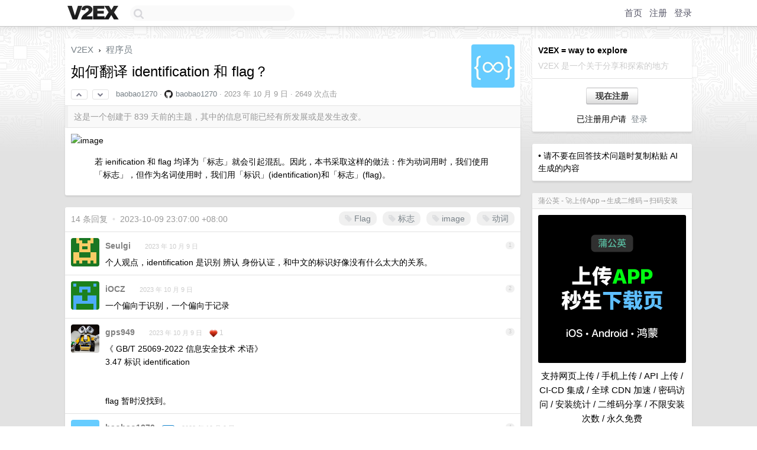

--- FILE ---
content_type: text/html; charset=UTF-8
request_url: https://fast.v2ex.com/t/980081
body_size: 9049
content:
<!DOCTYPE html>
<html lang="zh-CN">
<head>
    <meta name="Content-Type" content="text/html;charset=utf-8">
    <meta name="Referrer" content="unsafe-url">
    <meta content="True" name="HandheldFriendly">
    
    <meta name="theme-color" content="#ffffff">
    
    
    <meta name="apple-mobile-web-app-capable" content="yes" />
<meta name="mobile-web-app-capable" content="yes" />
<meta name="detectify-verification" content="d0264f228155c7a1f72c3d91c17ce8fb" />
<meta name="p:domain_verify" content="b87e3b55b409494aab88c1610b05a5f0"/>
<meta name="alexaVerifyID" content="OFc8dmwZo7ttU4UCnDh1rKDtLlY" />
<meta name="baidu-site-verification" content="D00WizvYyr" />
<meta name="msvalidate.01" content="D9B08FEA08E3DA402BF07ABAB61D77DE" />
<meta property="wb:webmaster" content="f2f4cb229bda06a4" />
<meta name="google-site-verification" content="LM_cJR94XJIqcYJeOCscGVMWdaRUvmyz6cVOqkFplaU" />
<meta name="wwads-cn-verify" content="c8ffe9a587b126f152ed3d89a146b445" />
<script type="text/javascript" src="https://cdn.wwads.cn/js/makemoney.js" async></script>
<script async src="https://pagead2.googlesyndication.com/pagead/js/adsbygoogle.js?client=ca-pub-5060390720525238"
     crossorigin="anonymous"></script>
    
    <title>如何翻译 identification 和 flag？ - V2EX</title>
    <link rel="dns-prefetch" href="https://static.v2ex.com/" />
<link rel="dns-prefetch" href="https://cdn.v2ex.com/" />
<link rel="dns-prefetch" href="https://i.v2ex.co/" />
<link rel="dns-prefetch" href="https://www.google-analytics.com/" />    
    <style>
        body {
            min-width: 820px;
            font-family: "Helvetica Neue", "Luxi Sans", "Segoe UI", "Hiragino Sans GB", "Microsoft Yahei", sans-serif, "Apple Logo";
        }
    </style>
    <link rel="stylesheet" type="text/css" media="screen" href="/assets/c5cbeb747d47558e3043308a6db51d2046fbbcae-combo.css?t=1769345400">
    
    <script>
        const SITE_NIGHT = 0;
    </script>
    <link rel="stylesheet" href="/static/css/vendor/tomorrow.css?v=3c006808236080a5d98ba4e64b8f323f" type="text/css">
    
    <link rel="icon" sizes="192x192" href="/static/icon-192.png">
    <link rel="apple-touch-icon" sizes="180x180" href="/static/apple-touch-icon-180.png?v=91e795b8b5d9e2cbf2d886c3d4b7d63c">
    
    <link rel="shortcut icon" href="/static/favicon.ico" type="image/png">
    
    
    <link rel="manifest" href="/manifest.webmanifest">
    <script>
        const LANG = 'zhcn';
        const FEATURES = ['search', 'favorite-nodes-sort'];
    </script>
    <script src="/assets/e018fd2b900d7499242ac6e8286c94e0e0cc8e0d-combo.js?t=1769345400" defer></script>
    <meta name="description" content="程序员 - @baobao1270 - ![image]( https://image-host-1251131545.file.myqcloud.com/cos-uploader/2023-10-09-00-45-44-UTC-eee8b">
    
    
    <link rel="canonical" href="https://www.v2ex.com/t/980081">
    
    


<meta property="og:locale" content="zh_CN" />
<meta property="og:type" content="article" />
<meta property="og:title" content="如何翻译 identification 和 flag？ - V2EX" />
<meta property="og:description" content="程序员 - @baobao1270 - ![image]( https://image-host-1251131545.file.myqcloud.com/cos-uploader/2023-10-09-00-45-44-UTC-eee8b" />
<meta property="og:url" content="https://www.v2ex.com/t/980081" />
<meta property="og:site_name" content="V2EX" />

<meta property="article:tag" content="programmer" />
<meta property="article:section" content="程序员" />
<meta property="article:published_time" content="2023-10-09T00:47:56Z" />

<meta name="twitter:card" content="summary" />
<meta name="twitter:description" content="程序员 - @baobao1270 - ![image]( https://image-host-1251131545.file.myqcloud.com/cos-uploader/2023-10-09-00-45-44-UTC-eee8b" />
<meta name="twitter:title" content="如何翻译 identification 和 flag？ - V2EX" />
<meta name="twitter:image" content="https://cdn.v2ex.com/avatar/d18d/28b5/114915_large.png?m=1736950860" />
<meta name="twitter:site" content="@V2EX" />
<meta name="twitter:creator" content="@V2EX" />
<link rel="top" title="回到顶部" href="#">


<link rel="amphtml" href="https://www.v2ex.com/amp/t/980081" />
<script>
const topicId = 980081;
var once = "47516";

document.addEventListener("DOMContentLoaded", () => {
    protectTraffic();

    if (typeof reloadTopicTips !== 'undefined') {
        window.reloadTopicTips = reloadTopicTips;
    }

    const observer = new IntersectionObserver(
        ([e]) => e.target.toggleAttribute('stuck', e.intersectionRatio < 1),
        {threshold: [1]}
    );

    observer.observe(document.getElementById('reply-box'));

    
    hljs.initHighlightingOnLoad();
    

    $('#Main').on('click', '.no, .ago', function () {
        location.hash = $(this).parents('.cell').prop('id');
    });

    

    // refresh once
    document.addEventListener('visibilitychange', e => {
        if (document.visibilityState === 'visible') {
            fetchOnce().then(once => {
                $('#once').val(once);
            });
        }
    });

    if (location.search.indexOf('p=') > -1) {
    const p = Number(location.search.split('p=')[1].split('&')[0]);
    if (p) {
        const key = 'tp980081';
        if (lscache.set(key, p, 60 * 24 * 30)) { // 30 days
            console.log(`Saved topic page number to ${key}: ` + p);
        }
    }
}

    
});
</script>
<script type="text/javascript">
function format(tpl) {
    var index = 1, items = arguments;
    return (tpl || '').replace(/{(\w*)}/g, function(match, p1) {
        return items[index++] || p1 || match;
    });
}
function loadCSS(url, callback) {
    return $('<link type="text/css" rel="stylesheet"/>')
        .attr({ href: url })
        .on('load', callback)
        .appendTo(document.head);
}
function lazyGist(element) {
    var $btn = $(element);
    var $self = $(element).parent();
    var $link = $self.find('a');
    $btn.prop('disabled', 'disabled').text('Loading...');
    $.getJSON(format('{}.json?callback=?', $link.prop('href').replace($link.prop('hash'), '')))
        .done(function(data) {
            loadCSS(data.stylesheet, function() {
                $self.replaceWith(data.div);
                $('.gist .gist-file .gist-meta a').filter(function() { return this.href === $link.prop('href'); }).parents('.gist-file').siblings().remove();
            });
        })
        .fail(function() { $self.replaceWith($('<a>').attr('href', url).text(url)); });
}
</script>


    
</head>
<body>
    
    
    <div id="Top">
        <div class="content">
            <div class="site-nav">
                <a href="/" name="top" title="way to explore"><div id="Logo"></div></a>
                <div id="search-container">
                    <input id="search" type="text" maxlength="128" autocomplete="off" tabindex="1">
                    <div id="search-result" class="box"></div>
                </div>
                <div class="tools" >
                
                    <a href="/" class="top">首页</a>
                    <a href="/signup" class="top">注册</a>
                    <a href="/signin" class="top">登录</a>
                
                </div>
            </div>
        </div>
    </div>
    
    <div id="Wrapper">
        <div class="content">
            
            <div id="Leftbar"></div>
            <div id="Rightbar">
                <div class="sep20"></div>
                
                    
                    <div class="box">
                        <div class="cell">
                            <strong>V2EX = way to explore</strong>
                            <div class="sep5"></div>
                            <span class="fade">V2EX 是一个关于分享和探索的地方</span>
                        </div>
                        <div class="inner">
                            <div class="sep5"></div>
                            <div align="center"><a href="/signup" class="super normal button">现在注册</a>
                            <div class="sep5"></div>
                            <div class="sep10"></div>
                            已注册用户请 &nbsp;<a href="/signin">登录</a></div>
                        </div>
                    </div>
                    
                    



        
        <div class="sep"></div>
        <div class="box">
            <div class="inner" id="node_sidebar">
                • 请不要在回答技术问题时复制粘贴 AI 生成的内容

<style type="text/css">
  #Wrapper {
    background-color: #e2e2e2;
    background-image: url("/static/img/shadow_light.png"), url("//cdn.v2ex.com/assets/bgs/circuit.png");
    background-repeat: repeat-x, repeat-x;
  }
  #Wrapper.Night {
  	background-color: #1f2e3d;
	background-image: url("/static/img/shadow.png"), url("//cdn.v2ex.com/assets/bgs/circuit_night.png");
	background-repeat: repeat-x, repeat-x;
  	background-size: 20px 20px, 162.5px 162.5px;
  }
</style>
                
            </div>
            
        </div>
        
    


                    
                    <div class="sep20"></div>
                    <div class="box" id="pro-campaign-container">
    <!-- Campaign content will be loaded here -->
</div>

<script>
document.addEventListener('DOMContentLoaded', function() {
    // Function to escape HTML entities
    function escapeHtml(text) {
        if (!text) return '';
        var div = document.createElement('div');
        div.textContent = text;
        return div.innerHTML;
    }

    // Function to render campaign based on display format
    function renderCampaign(campaign) {
        let html = '';
        let displayFormat = campaign.display_format || 'text-only';
        let title = escapeHtml(campaign.title);
        let description = escapeHtml(campaign.description);
        let callToAction = escapeHtml(campaign.call_to_action);
        let link = escapeHtml(campaign.link);

        // Check if required image URL is available for the display format, fallback to text-only if not
        if (displayFormat === 'small-with-description' && !campaign.img_small_url) {
            displayFormat = 'text-only';
        } else if (displayFormat === 'banner-only' && !campaign.img_banner_url) {
            displayFormat = 'text-only';
        } else if ((displayFormat === 'big-only' || displayFormat === 'big-with-description' || displayFormat === 'big-with-title-description-button') && !campaign.img_big_url) {
            displayFormat = 'text-only';
        }

        html = `<div class="pro-unit-title">${title}</div>`;
        switch(displayFormat) {
            case 'text-only':
                html += `
                    <div class="pro-unit">
                    <div class="pro-unit-description flex-one-row gap10">
                        <div onclick="window.open('${link}', '_blank')">${description}</div>
                        <div><a href="${link}" class="pro-unit-go" target="_blank">›</a>
                        </div>
                    </div>
                    </div>
                `;
                break;

            case 'small-with-description':
                html += `<div class="pro-unit flex-one-row">
                    ${campaign.img_small_cid ? `<div class="pro-unit-small-image">
                        <a href="${link}" target="_blank"><img src="${campaign.img_small_url}" class="pro-unit-img" style="max-width: 130px; max-height: 100px;" /></a>
                    </div>` : ''}
                    <div onclick="window.open('${link}', '_blank')" class="pro-unit-description">${description}</div>
                </div>`;
                break;

            case 'banner-only':
                html += `<div class="cell"><a href="${link}" target="_blank"><img src="${campaign.img_banner_url}" class="pro-unit-img" style="max-width: 250px; max-height: 60px; display: block; vertical-align: bottom;" /></a></div>`;
                break;

            case 'big-only':
                html += `<div class="cell"><a href="${link}" target="_blank"><img src="${campaign.img_big_url}" class="pro-unit-img" style="max-width: 500px; max-height: 500px; width: 100%; display: block; vertical-align: bottom;" /></a></div>`;
                break;

            case 'big-with-description':
                html += `<div class="inner" style="padding-bottom: 0px;"><a href="${link}" target="_blank"><img src="${campaign.img_big_url}" class="pro-unit-img" style="max-width: 500px; max-height: 500px; width: 100%; display: block; vertical-align: bottom;" /></a></div>`;
                html += `<div class="pro-unit-description flex-one-row gap10">
                    <div onclick="window.open('${link}', '_blank')">${description}</div>
                    <div><a href="${link}" class="pro-unit-go" target="_blank">›</a></div></div>`;
                break;

            case 'big-with-title-description-button':
                html += `<div class="inner" style="padding-bottom: 0px;"><a href="${link}" target="_blank"><img src="${campaign.img_big_url}" class="pro-unit-img" style="max-width: 500px; max-height: 500px; width: 100%; display: block; vertical-align: bottom;" /></a></div>`;
                html += `<div class="pro-unit-description">
                    <div style="text-align: center" onclick="window.open('${link}', '_blank')">${description}</div>
                    </div>`;
                html += `<div class="pro-unit-cta-container"><a href="${link}" target="_blank" class="pro-unit-cta">${callToAction}</a></div>`;
                break;

            default:
                html += `
                    <div class="pro-unit-description flex-one-row gap10">
                        <div onclick="window.open('${link}', '_blank')">${description}</div>
                        <div><a href="${link}" class="pro-unit-go" target="_blank">›</a></div>
                    </div>
                `;
        }

        html += `<div class="pro-unit-from flex-one-row gap10">
        <div>Promoted by <a href="/member/${campaign.member.username}" target="_blank">${campaign.member.username}</a></div>
        <div><a href="/pro/about" target="_blank" class="fade"><i class="fa fa-question-circle fade"></i> <span style="font-size: 12px; color: var(--color-fade)">PRO</span></a></div>
        </div>`

        return html;
    }

    // Load campaign from emitter
    var xhr = new XMLHttpRequest();
    xhr.open('GET', '/pro/emitter', true);
    xhr.setRequestHeader('Content-Type', 'application/json');

    xhr.onreadystatechange = function() {
        if (xhr.readyState === 4) {
            if (xhr.status === 200) {
                try {
                    var campaign = JSON.parse(xhr.responseText);
                    if (campaign && campaign.id) {
                        var html = renderCampaign(campaign);
                        document.getElementById('pro-campaign-container').innerHTML = html;
                    } else {
                        // No campaign to display, hide the container
                        document.getElementById('pro-campaign-container').style.display = 'none';
                    }
                } catch (e) {
                    // Parse error, hide the container
                    document.getElementById('pro-campaign-container').style.display = 'none';
                    console.log('Error parsing campaign data: ' + e.message);
                }
            } else {
                // HTTP error, hide the container
                document.getElementById('pro-campaign-container').style.display = 'none';
                console.log('Error loading campaign: HTTP ' + xhr.status);
            }
        }
    };

    xhr.send();
});
</script>
                    <div class="sep20"></div>
                    
                    
                    
                
            </div>
            <div id="Main">
                <div class="sep20"></div>
                
<div class="box" style="border-bottom: 0px;">
    
    <div class="header"><div class="fr"><a href="/member/baobao1270"><img src="https://cdn.v2ex.com/avatar/d18d/28b5/114915_large.png?m=1736950860" class="avatar" border="0" align="default" alt="baobao1270" data-uid="114915" /></a></div>
    <a href="/">V2EX</a> <span class="chevron">&nbsp;›&nbsp;</span> <a href="/go/programmer">程序员</a>
    <div class="sep10"></div>
    <h1>如何翻译 identification 和 flag？</h1>
    <div id="topic_980081_votes" class="votes">
<a href="javascript:" onclick="upVoteTopic(980081);" class="vote"><li class="fa fa-chevron-up"></li></a> &nbsp;<a href="javascript:" onclick="downVoteTopic(980081);" class="vote"><li class="fa fa-chevron-down"></li></a></div> &nbsp; <small class="gray"><a href="/member/baobao1270">baobao1270</a> · <div style="vertical-align: text-bottom; width: 14px; height: 14px; display: inline-block; background-image: url('/static/img/social_github.png'); background-size: 14px 14px; margin-right: 5px;"></div><a href="https://github.com/baobao1270" target="_blank">baobao1270</a> · <span title="2023-10-09 08:47:56 +08:00">2023 年 10 月 9 日</span> · 2649 次点击</small>
    </div>
    
    
    <div class="outdated">这是一个创建于 839 天前的主题，其中的信息可能已经有所发展或是发生改变。</div>
    
    
    <div class="cell">
        
        <div class="topic_content"><div class="markdown_body"><p><img alt="image" class="embedded_image" loading="lazy" referrerpolicy="no-referrer" rel="noreferrer" src="https://image-host-1251131545.file.myqcloud.com/cos-uploader/2023-10-09-00-45-44-UTC-eee8bbec/Snipaste_2023-10-08_17-45-02.jpg"/></p>
<blockquote>
<p>若 ienification 和 flag 均译为「标志」就会引起混乱。因此，本书采取这样的做法：作为动词用时，我们使用「标志」，但作为名词使用时，我们用「标识」(identification)和「标志」(flag)。</p>
</blockquote>
</div></div>
        
    </div>
    
    
    
    
</div>

<!-- SOL tip topic -->


<div class="sep20"></div>


<div class="box">
    <div class="cell"><div class="fr" style="margin: -3px -5px 0px 0px;"><a href="/tag/Flag" class="tag"><li class="fa fa-tag"></li> Flag</a><a href="/tag/标志" class="tag"><li class="fa fa-tag"></li> 标志</a><a href="/tag/image" class="tag"><li class="fa fa-tag"></li> image</a><a href="/tag/动词" class="tag"><li class="fa fa-tag"></li> 动词</a></div><span class="gray">14 条回复 &nbsp;<strong class="snow">•</strong> &nbsp;2023-10-09 23:07:00 +08:00</span>
    </div>
    

    
        
        <div id="r_13745229" class="cell">
        
        <table cellpadding="0" cellspacing="0" border="0" width="100%">
            <tr>
                <td width="48" valign="top" align="center"><img src="https://cdn.v2ex.com/gravatar/069a1eeb75edf57209999b98a92dfdc8?s=48&d=retro" class="avatar" border="0" align="default" alt="Seulgi" data-uid="468065" /></td>
                <td width="10" valign="top"></td>
                <td width="auto" valign="top" align="left"><div class="fr"> &nbsp; &nbsp; <span class="no">1</span></div>
                    <div class="sep3"></div>
                    <strong><a href="/member/Seulgi" class="dark">Seulgi</a></strong> &nbsp; <div class="badges"></div>&nbsp; &nbsp;<span class="ago" title="2023-10-09 09:33:46 +08:00">2023 年 10 月 9 日</span> 
                    <div class="sep5"></div>
                    <div class="reply_content">个人观点，identification 是识别 辨认 身份认证，和中文的标识好像没有什么太大的关系。</div>
                </td>
            </tr>
        </table>
        </div>
    
    

    
        
        <div id="r_13745276" class="cell">
        
        <table cellpadding="0" cellspacing="0" border="0" width="100%">
            <tr>
                <td width="48" valign="top" align="center"><img src="https://cdn.v2ex.com/gravatar/19b5afbb88d486db93270f4f9d2ad2a8?s=48&d=retro" class="avatar" border="0" align="default" alt="iOCZ" data-uid="137926" /></td>
                <td width="10" valign="top"></td>
                <td width="auto" valign="top" align="left"><div class="fr"> &nbsp; &nbsp; <span class="no">2</span></div>
                    <div class="sep3"></div>
                    <strong><a href="/member/iOCZ" class="dark">iOCZ</a></strong> &nbsp; <div class="badges"></div>&nbsp; &nbsp;<span class="ago" title="2023-10-09 09:37:21 +08:00">2023 年 10 月 9 日</span> 
                    <div class="sep5"></div>
                    <div class="reply_content">一个偏向于识别，一个偏向于记录</div>
                </td>
            </tr>
        </table>
        </div>
    
    

    
        
        <div id="r_13745309" class="cell">
        
        <table cellpadding="0" cellspacing="0" border="0" width="100%">
            <tr>
                <td width="48" valign="top" align="center"><img src="https://cdn.v2ex.com/avatar/9b1f/5876/168580_normal.png?m=1686185674" class="avatar" border="0" align="default" alt="gps949" data-uid="168580" /></td>
                <td width="10" valign="top"></td>
                <td width="auto" valign="top" align="left"><div class="fr"> &nbsp; &nbsp; <span class="no">3</span></div>
                    <div class="sep3"></div>
                    <strong><a href="/member/gps949" class="dark">gps949</a></strong> &nbsp; <div class="badges"></div>&nbsp; &nbsp;<span class="ago" title="2023-10-09 09:39:44 +08:00">2023 年 10 月 9 日</span>  &nbsp; <span class="small fade"><img src="/static/img/heart_20250818.png?v=c3415183a0b3e9ab1576251be69d7d6d" width="14" align="absmiddle" alt="❤️" /> 1</span>
                    <div class="sep5"></div>
                    <div class="reply_content">《 GB/T 25069-2022 信息安全技术 术语》   <br />3.47 标识 identification   <br /><br /><br />flag 暂时没找到。</div>
                </td>
            </tr>
        </table>
        </div>
    
    

    
        
        <div id="r_13745322" class="cell">
        
        <table cellpadding="0" cellspacing="0" border="0" width="100%">
            <tr>
                <td width="48" valign="top" align="center"><img src="https://cdn.v2ex.com/avatar/d18d/28b5/114915_normal.png?m=1736950860" class="avatar" border="0" align="default" alt="baobao1270" data-uid="114915" /></td>
                <td width="10" valign="top"></td>
                <td width="auto" valign="top" align="left"><div class="fr"> &nbsp; &nbsp; <span class="no">4</span></div>
                    <div class="sep3"></div>
                    <strong><a href="/member/baobao1270" class="dark">baobao1270</a></strong> &nbsp; <div class="badges"><div class="badge op">OP</div></div>&nbsp; &nbsp;<span class="ago" title="2023-10-09 09:41:30 +08:00">2023 年 10 月 9 日</span> 
                    <div class="sep5"></div>
                    <div class="reply_content">@<a href="/member/Seulgi">Seulgi</a> identification 应该只有「识别」没有「认证」的翻译。但是怎么翻译成中文，让人一看懂呢？这是我们要讨论的<br />@<a href="/member/iOCZ">iOCZ</a> 主要是如何准确的翻译</div>
                </td>
            </tr>
        </table>
        </div>
    
    

    
        
        <div id="r_13745421" class="cell">
        
        <table cellpadding="0" cellspacing="0" border="0" width="100%">
            <tr>
                <td width="48" valign="top" align="center"><img src="https://cdn.v2ex.com/avatar/4cbc/1adc/601755_normal.png?m=1699161109" class="avatar" border="0" align="default" alt="sblid" data-uid="601755" /></td>
                <td width="10" valign="top"></td>
                <td width="auto" valign="top" align="left"><div class="fr"> &nbsp; &nbsp; <span class="no">5</span></div>
                    <div class="sep3"></div>
                    <strong><a href="/member/sblid" class="dark">sblid</a></strong> &nbsp; <div class="badges"></div>&nbsp; &nbsp;<span class="ago" title="2023-10-09 09:51:35 +08:00">2023 年 10 月 9 日</span>  &nbsp; <span class="small fade"><img src="/static/img/heart_20250818.png?v=c3415183a0b3e9ab1576251be69d7d6d" width="14" align="absmiddle" alt="❤️" /> 1</span>
                    <div class="sep5"></div>
                    <div class="reply_content">flag 标记？</div>
                </td>
            </tr>
        </table>
        </div>
    
    

    
        
        <div id="r_13745426" class="cell">
        
        <table cellpadding="0" cellspacing="0" border="0" width="100%">
            <tr>
                <td width="48" valign="top" align="center"><img src="https://cdn.v2ex.com/avatar/697a/ffe6/545915_normal.png?m=1752633359" class="avatar" border="0" align="default" alt="LitterGopher" data-uid="545915" /></td>
                <td width="10" valign="top"></td>
                <td width="auto" valign="top" align="left"><div class="fr"> &nbsp; &nbsp; <span class="no">6</span></div>
                    <div class="sep3"></div>
                    <strong><a href="/member/LitterGopher" class="dark">LitterGopher</a></strong> &nbsp; <div class="badges"></div>&nbsp; &nbsp;<span class="ago" title="2023-10-09 09:51:57 +08:00">2023 年 10 月 9 日</span> 
                    <div class="sep5"></div>
                    <div class="reply_content">有时候不翻译反而是一个更合适的选择。比如 handler 有些地方翻译叫做句柄，这玩意儿鬼知道啥东西。</div>
                </td>
            </tr>
        </table>
        </div>
    
    

    
        
        <div id="r_13745761" class="cell">
        
        <table cellpadding="0" cellspacing="0" border="0" width="100%">
            <tr>
                <td width="48" valign="top" align="center"><img src="https://cdn.v2ex.com/avatar/2c75/30bb/314309_normal.png?m=1552810458" class="avatar" border="0" align="default" alt="wusheng0" data-uid="314309" /></td>
                <td width="10" valign="top"></td>
                <td width="auto" valign="top" align="left"><div class="fr"> &nbsp; &nbsp; <span class="no">7</span></div>
                    <div class="sep3"></div>
                    <strong><a href="/member/wusheng0" class="dark">wusheng0</a></strong> &nbsp; <div class="badges"></div>&nbsp; &nbsp;<span class="ago" title="2023-10-09 10:20:56 +08:00">2023 年 10 月 9 日</span> 
                    <div class="sep5"></div>
                    <div class="reply_content">第六版添加了标识（ shi ）<br />如何恰当地使用「标识」和「标志」二词？ - 常耘杰的回答 - 知乎<br /><a target="_blank" href="https://www.zhihu.com/question/20575143/answer/22007847" rel="nofollow noopener">https://www.zhihu.com/question/20575143/answer/22007847</a></div>
                </td>
            </tr>
        </table>
        </div>
    
    

    
        
        <div id="r_13746250" class="cell">
        
        <table cellpadding="0" cellspacing="0" border="0" width="100%">
            <tr>
                <td width="48" valign="top" align="center"><img src="https://cdn.v2ex.com/gravatar/e21f44ced2f969deae0623383266ca58?s=48&d=retro" class="avatar" border="0" align="default" alt="gogogo2000" data-uid="54931" /></td>
                <td width="10" valign="top"></td>
                <td width="auto" valign="top" align="left"><div class="fr"> &nbsp; &nbsp; <span class="no">8</span></div>
                    <div class="sep3"></div>
                    <strong><a href="/member/gogogo2000" class="dark">gogogo2000</a></strong> &nbsp; <div class="badges"></div>&nbsp; &nbsp;<span class="ago" title="2023-10-09 10:58:52 +08:00">2023 年 10 月 9 日</span> 
                    <div class="sep5"></div>
                    <div class="reply_content">ienification 标识<br />flag 标志位</div>
                </td>
            </tr>
        </table>
        </div>
    
    

    
        
        <div id="r_13746276" class="cell">
        
        <table cellpadding="0" cellspacing="0" border="0" width="100%">
            <tr>
                <td width="48" valign="top" align="center"><img src="https://cdn.v2ex.com/gravatar/f293fbf9183f02f86b8a61a6c259b1e2?s=48&d=retro" class="avatar" border="0" align="default" alt="nothingistrue" data-uid="454372" /></td>
                <td width="10" valign="top"></td>
                <td width="auto" valign="top" align="left"><div class="fr"> &nbsp; &nbsp; <span class="no">9</span></div>
                    <div class="sep3"></div>
                    <strong><a href="/member/nothingistrue" class="dark">nothingistrue</a></strong> &nbsp; <div class="badges"></div>&nbsp; &nbsp;<span class="ago" title="2023-10-09 11:01:09 +08:00">2023 年 10 月 9 日</span> 
                    <div class="sep5"></div>
                    <div class="reply_content">一、标识、标志，并没有找到来源词根分析，这俩是现代新造词。二、标识、标志的区别不明。三、不论简繁，标准经常妥协与大众实际使用。这种情况下，翻译个蛋蛋。</div>
                </td>
            </tr>
        </table>
        </div>
    
    

    
        
        <div id="r_13746332" class="cell">
        
        <table cellpadding="0" cellspacing="0" border="0" width="100%">
            <tr>
                <td width="48" valign="top" align="center"><img src="https://cdn.v2ex.com/gravatar/0c5b86b97c89241f6ef0186fad72e11c?s=48&d=retro" class="avatar" border="0" align="default" alt="NessajCN" data-uid="522900" /></td>
                <td width="10" valign="top"></td>
                <td width="auto" valign="top" align="left"><div class="fr"> &nbsp; &nbsp; <span class="no">10</span></div>
                    <div class="sep3"></div>
                    <strong><a href="/member/NessajCN" class="dark">NessajCN</a></strong> &nbsp; <div class="badges"></div>&nbsp; &nbsp;<span class="ago" title="2023-10-09 11:07:00 +08:00">2023 年 10 月 9 日</span> 
                    <div class="sep5"></div>
                    <div class="reply_content">身份证 旗</div>
                </td>
            </tr>
        </table>
        </div>
    
    

    
        
        <div id="r_13747213" class="cell">
        
        <table cellpadding="0" cellspacing="0" border="0" width="100%">
            <tr>
                <td width="48" valign="top" align="center"><img src="https://cdn.v2ex.com/avatar/0e09/5e05/1183_normal.png?m=1708966496" class="avatar" border="0" align="default" alt="ETiV" data-uid="1183" /></td>
                <td width="10" valign="top"></td>
                <td width="auto" valign="top" align="left"><div class="fr"> &nbsp; &nbsp; <span class="no">11</span></div>
                    <div class="sep3"></div>
                    <strong><a href="/member/ETiV" class="dark">ETiV</a></strong> &nbsp; <div class="badges"></div>&nbsp; &nbsp;<span class="ago" title="2023-10-09 13:09:04 +08:00">2023 年 10 月 9 日 via iPhone</span> 
                    <div class="sep5"></div>
                    <div class="reply_content">&gt; 怎么让人看懂呢？<br />如果是译者，在难表达的地方，译文后面一同把原文放出来，让读者自己看原文就好了吧…<br /><br />你这情况：<br />作为动词时—打标记（体现“打”），作为名词时—标识符（体现“符”）</div>
                </td>
            </tr>
        </table>
        </div>
    
    

    
        
        <div id="r_13748075" class="cell">
        
        <table cellpadding="0" cellspacing="0" border="0" width="100%">
            <tr>
                <td width="48" valign="top" align="center"><img src="https://cdn.v2ex.com/gravatar/5ad087845dfa481ca314d3edab4b163f?s=48&d=retro" class="avatar" border="0" align="default" alt="realJamespond" data-uid="572138" /></td>
                <td width="10" valign="top"></td>
                <td width="auto" valign="top" align="left"><div class="fr"> &nbsp; &nbsp; <span class="no">12</span></div>
                    <div class="sep3"></div>
                    <strong><a href="/member/realJamespond" class="dark">realJamespond</a></strong> &nbsp; <div class="badges"></div>&nbsp; &nbsp;<span class="ago" title="2023-10-09 15:11:50 +08:00">2023 年 10 月 9 日</span> 
                    <div class="sep5"></div>
                    <div class="reply_content">辨识，标志</div>
                </td>
            </tr>
        </table>
        </div>
    
    

    
        
        <div id="r_13749046" class="cell">
        
        <table cellpadding="0" cellspacing="0" border="0" width="100%">
            <tr>
                <td width="48" valign="top" align="center"><img src="https://cdn.v2ex.com/gravatar/d6eef04786164fb63d908e5001d80ab0?s=48&d=retro" class="avatar" border="0" align="default" alt="DonDonc" data-uid="514663" /></td>
                <td width="10" valign="top"></td>
                <td width="auto" valign="top" align="left"><div class="fr"> &nbsp; &nbsp; <span class="no">13</span></div>
                    <div class="sep3"></div>
                    <strong><a href="/member/DonDonc" class="dark">DonDonc</a></strong> &nbsp; <div class="badges"></div>&nbsp; &nbsp;<span class="ago" title="2023-10-09 17:00:13 +08:00">2023 年 10 月 9 日</span> 
                    <div class="sep5"></div>
                    <div class="reply_content">类似 flag 、handle 、socket 这种有明显实物对应的东西真的没有必要翻译成抽象的概念。</div>
                </td>
            </tr>
        </table>
        </div>
    
    

    
        
        <div id="r_13750600" class="cell">
        
        <table cellpadding="0" cellspacing="0" border="0" width="100%">
            <tr>
                <td width="48" valign="top" align="center"><img src="https://cdn.v2ex.com/gravatar/381b2bc7dec2504c148fd6cd9d0db10c?s=48&d=retro" class="avatar" border="0" align="default" alt="hez2010" data-uid="296638" /></td>
                <td width="10" valign="top"></td>
                <td width="auto" valign="top" align="left"><div class="fr"> &nbsp; &nbsp; <span class="no">14</span></div>
                    <div class="sep3"></div>
                    <strong><a href="/member/hez2010" class="dark">hez2010</a></strong> &nbsp; <div class="badges"></div>&nbsp; &nbsp;<span class="ago" title="2023-10-09 23:07:00 +08:00">2023 年 10 月 9 日</span> 
                    <div class="sep5"></div>
                    <div class="reply_content">identification 识别符<br />flag 标记</div>
                </td>
            </tr>
        </table>
        </div>
    
    


</div>
<div class="sep20"></div>



<div class="sep20"></div>
<div style="box-sizing: border-box"><div class="wwads-cn wwads-horizontal" data-id="98" style="max-width: 100%; padding-top: 10px; margin-top: 0px; text-align: left; box-shadow: 0 2px 3px rgb(0 0 0 / 10%); border-bottom: 1px solid var(--box-border-color); background-color: var(--box-background-color); color: var(--box-foreground-color);"></div></div>
<style type="text/css">.wwads-cn { border-radius: 3px !important; } .wwads-text { color: var(--link-color) !important; }</style>






            </div>
            
            
        </div>
        <div class="c"></div>
        <div class="sep20"></div>
    </div>
    <div id="Bottom">
        <div class="content">
            <div class="inner">
                <div class="sep10"></div>
                    <div class="fr">
                        <a href="https://www.digitalocean.com/?refcode=1b51f1a7651d" target="_blank"><div id="DigitalOcean"></div></a>
                    </div>
                    <strong><a href="/about" class="dark" target="_self">关于</a> &nbsp; <span class="snow">·</span> &nbsp; <a href="/help" class="dark" target="_self">帮助文档</a> &nbsp; <span class="snow">·</span> &nbsp; <a href="/pro/about" class="dark" target="_self">自助推广系统</a> &nbsp; <span class="snow">·</span> &nbsp; <a href="https://blog.v2ex.com/" class="dark" target="_blank">博客</a> &nbsp; <span class="snow">·</span> &nbsp; <a href="/help/api" class="dark" target="_self">API</a> &nbsp; <span class="snow">·</span> &nbsp; <a href="/faq" class="dark" target="_self">FAQ</a> &nbsp; <span class="snow">·</span> &nbsp; <a href="/solana" class="dark" target="_self">Solana</a> &nbsp; <span class="snow">·</span> &nbsp; 2781 人在线</strong> &nbsp; <span class="fade">最高记录 6679</span> &nbsp; <span class="snow">·</span> &nbsp; <a href="/select/language" class="f11"><img src="/static/img/language.png?v=6a5cfa731dc71a3769f6daace6784739" width="16" align="absmiddle" id="ico-select-language" /> &nbsp; Select Language</a>
                    <div class="sep20"></div>
                    创意工作者们的社区
                    <div class="sep5"></div>
                    World is powered by solitude
                    <div class="sep20"></div>
                    <span class="small fade">VERSION: 3.9.8.5 · 25ms · <a href="/worldclock#utc">UTC 12:55</a> · <a href="/worldclock#pvg">PVG 20:55</a> · <a href="/worldclock#lax">LAX 04:55</a> · <a href="/worldclock#jfk">JFK 07:55</a><br />♥ Do have faith in what you're doing.</span>
                <div class="sep10"></div>
            </div>
        </div>
    </div>

    

    

    
    <script src="/b/i/KcveKePIc6g8cFjgzDaLjMJRO6I3RIJRDbKSP-g6XLHZFjN1y2FD5Fiv-pDnjhiE0ZSHOD4wnfK4BEee-YAHOMmixBk6XhW3UNtvOpzDTKUGGPTx2vy-MFzC2l3-f8fA5f_f4N3ZvGaaqOnMjW1QE4j6orNs3-NhGQ65fnLUEWI="></script>
    

    
    <script>
      (function(i,s,o,g,r,a,m){i['GoogleAnalyticsObject']=r;i[r]=i[r]||function(){
      (i[r].q=i[r].q||[]).push(arguments)},i[r].l=1*new Date();a=s.createElement(o),
      m=s.getElementsByTagName(o)[0];a.async=1;a.src=g;m.parentNode.insertBefore(a,m)
      })(window,document,'script','//www.google-analytics.com/analytics.js','ga');

      ga('create', 'UA-11940834-2', 'v2ex.com');
      ga('send', 'pageview');
      

ga('send', 'event', 'Node', 'topic', 'programmer');



    </script>
    

    
<button class="scroll-top" data-scroll="up" type="button"><span>❯<span></button>
</body>
</html>

--- FILE ---
content_type: text/html; charset=utf-8
request_url: https://www.google.com/recaptcha/api2/aframe
body_size: 266
content:
<!DOCTYPE HTML><html><head><meta http-equiv="content-type" content="text/html; charset=UTF-8"></head><body><script nonce="qxtndwuk9MaRMErqAeuaAQ">/** Anti-fraud and anti-abuse applications only. See google.com/recaptcha */ try{var clients={'sodar':'https://pagead2.googlesyndication.com/pagead/sodar?'};window.addEventListener("message",function(a){try{if(a.source===window.parent){var b=JSON.parse(a.data);var c=clients[b['id']];if(c){var d=document.createElement('img');d.src=c+b['params']+'&rc='+(localStorage.getItem("rc::a")?sessionStorage.getItem("rc::b"):"");window.document.body.appendChild(d);sessionStorage.setItem("rc::e",parseInt(sessionStorage.getItem("rc::e")||0)+1);localStorage.setItem("rc::h",'1769345752910');}}}catch(b){}});window.parent.postMessage("_grecaptcha_ready", "*");}catch(b){}</script></body></html>